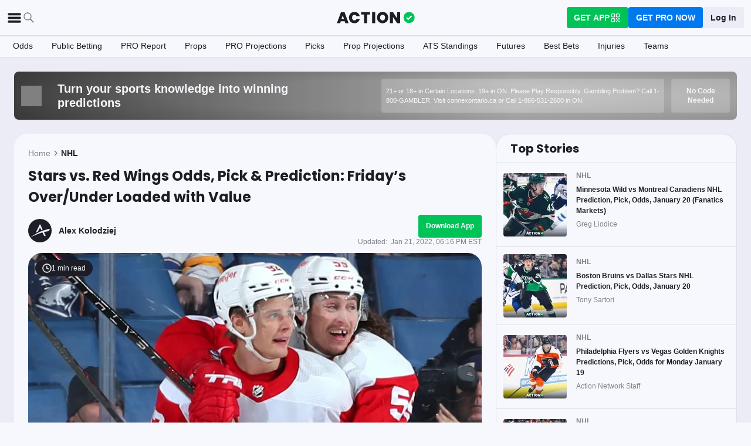

--- FILE ---
content_type: application/javascript; charset=UTF-8
request_url: https://static-web-prod.actionnetwork.com/_next/static/chunks/3248-e8e3c96372385fd8.js
body_size: 1047
content:
"use strict";(self.webpackChunk_N_E=self.webpackChunk_N_E||[]).push([[3248],{25756:(r,t,e)=>{e.d(t,{A:()=>s});var o=e(43181),a=e(66374);let n=(0,o.A)("div",{target:"elgrbuu0"})("display:inline;",a.A.helpers.textBodyPoppins,";& .product-label{&__action{color:",r=>r.isButtonColor?l(r):a.A.color.text.alwaysWhite,";}&__product{margin-left:",a.A.spacing.tiny,";background-color:",r=>r.isButtonColor?l(r):a.A.color.ui.foreground,";color:",r=>r.isButtonColor?function({type:r,inverted:t}){return"PRO"===r?t?a.A.color.brand.pro:a.A.color.text.alwaysWhite:"LABS"===r?t?a.A.color.brand.labs:a.A.color.text.alwaysWhite:t?a.A.color.ui.foreground:a.A.color.text.primary}(r):a.A.color.brand.pro,";padding:3px ",a.A.spacing.tiny,";border-radius:",a.A.radius.rounded,";}}");function l({type:r,inverted:t}){return"PRO"===r?t?a.A.color.text.alwaysWhite:a.A.color.brand.pro:"LABS"===r?t?a.A.color.text.alwaysWhite:a.A.color.brand.labs:t?a.A.color.text.primary:a.A.color.ui.foreground}var i=e(37876);let s=({type:r,isButtonColor:t=!0,inverted:e=!1,includeAction:o=!0,className:a="",style:l})=>(0,i.jsxs)(n,{"data-testid":"product-label-svg",isButtonColor:t,inverted:e,type:r,className:a,style:l,children:[o&&(0,i.jsx)("span",{className:"product-label__action",children:"ACTION"}),(0,i.jsx)("span",{className:"product-label__product",children:r})]})},75831:(r,t,e)=>{e.d(t,{A:()=>f});var o=e(43181),a=e(66374);let n=(0,o.A)("a",{target:"e1wnsqn4"})("cursor:pointer;position:relative;&::after{font-weight:400;position:absolute;background-color:",a.A.color.ui.primary,";border-radius:5px;color:",a.A.color.text.tertiary,";content:attr(aria-label);padding:0.6rem;text-transform:none;transition:all 0.5s ease;min-width:160px;width:100%;white-space:normal;}&::before{position:absolute;border-left:5px solid transparent;border-right:5px solid transparent;border-bottom:5px solid ",a.A.color.ui.primary,";content:' ';font-size:0;line-height:0;width:0;}&::before,&::after{color:",a.A.color.text.tertiary,";opacity:0;pointer-events:none;text-align:center;z-index:",a.A.zIndex.popover,";}&:focus::before,&:focus::after,&:hover::before,&:hover::after{opacity:1;transition:all 0.75s ease;}"),l=(0,o.A)(n,{target:"e1wnsqn3"})("&::after{margin-right:5px;}&::before{border-top:5px solid transparent;border-bottom:5px solid transparent;border-left:5px solid ",a.A.color.ui.primary,";}&::before,&::after{right:100%;top:50%;transform:translate(0, -50%);}"),i=(0,o.A)(n,{target:"e1wnsqn2"})({name:"euibql",styles:"&::after{margin-left:5px;}&::before,&::after{left:100%;top:50%;transform:translate(0, -50%);}"}),s=(0,o.A)(n,{target:"e1wnsqn1"})({name:"ds1isl",styles:"&::after{margin-top:5px;}&::before,&::after{top:100%;left:50%;transform:translate(-50%, 0);}"}),p=(0,o.A)(n,{target:"e1wnsqn0"})({name:"1x5bn76",styles:"&::after{margin-top:5px;}&::before,&::after{top:100%;left:50%;transform:translate(-80%, 0);}"});var c=e(37876);let d={left:l,right:i,bottom:s,"bottom-right":p},f=({className:r="",children:t,tooltipText:e,onClick:o,position:a="left"})=>{let n=d[a];return(0,c.jsx)(n,{className:r,onClick:r=>{r.preventDefault(),o&&o()},href:"#","aria-label":e,tabIndex:0,children:t})}}}]);

--- FILE ---
content_type: application/javascript; charset=UTF-8
request_url: https://static-web-prod.actionnetwork.com/_next/static/chunks/6758-af94d5c10829c156.js
body_size: 9773
content:
"use strict";(self.webpackChunk_N_E=self.webpackChunk_N_E||[]).push([[6758],{18166:(e,t,i)=>{i.d(t,{vE:()=>o});var n=i(4999);function o(e){let t=`/v1/content/strapi/sticky-cta-presets/slug/${e}`;return(0,n.Em)(t,"GET",null)}},28413:(e,t,i)=>{i.d(t,{A:()=>l});var n=i(14232),o=i(76143),r=i(45105),a=i.n(r),s=i(37876);let l=({article:e})=>{let{0:t,1:i}=(0,n.useState)(!1),{0:r,1:l}=(0,n.useState)(!1),{0:c,1:d}=(0,n.useState)(!1),u=e?.published_at&&e?.og_title?function(e){let t=(0,o.GP)(new Date(e?.published_at),"EEEE-LLLL-d-yyyy").toLowerCase(),i=e?.og_title?.replace(/[^a-zA-Z0-9 ]/g,"").split(" ").join("-").toLowerCase();return`:${i}-${t}`}(e):"";return(0,n.useEffect)(()=>{c||(window.digitalData={page:{pageInfo:{pageName:`nscr-en_US:ActionNASCAR${u}`,pageURL:window.location.href,channel:"actionNetwork"}}},d(!0))},[c,u]),(0,n.useEffect)(()=>{!t&&c&&(window?.s?.t(),i(!0))},[t,c]),c&&(0,s.jsxs)(s.Fragment,{children:[(0,s.jsx)(a(),{src:"https://www.nascar.com/wp-content/themes/ndms/js/analytics/site-catalyst-adobe-visitor-api.js",onLoad:()=>l(!0)}),r&&(0,s.jsx)(a(),{src:"https://www.nascar.com/wp-content/themes/ndms/js/analytics/site-catalyst-s-code.js"})]})}},38562:(e,t,i)=>{i.d(t,{A:()=>c});var n=i(77328),o=i.n(n),r=i(14232),a=i(37876);let s=({oneTrustClassName:e,origSrc:t,scriptBody:i,id:n})=>{let o=(0,r.useRef)(!1);return(0,r.useEffect)(()=>{if(o.current)return;let r=document.createElement("script");r.type="text/plain",r.className=e,r.src=t||"",r.defer=!0,r.id=n||"",i&&(r.innerHTML=i),document.body.appendChild(r),o.current=!0},[n,e,t,i]),(0,a.jsx)(a.Fragment,{})};var l=i(98735);let c=()=>(0,a.jsxs)(a.Fragment,{children:[(0,a.jsx)(o(),{children:(0,a.jsx)("link",{rel:"preload",as:"script",href:"https://securepubads.g.doubleclick.net/tag/js/gpt.js"})}),(0,a.jsx)("script",{id:"aditude",children:`
                var tude = window.tude || { cmd: [] };
                tude.cmd.push(function() {
                    // this will prepend to the ad unit paths setup on the backend
                    // i.e. /63317524/dfo/home/leaderboard_header
                    tude.setAdUnitDirectory('/63317524/actionnetwork/home/');
                });
            `}),(0,a.jsx)(s,{oneTrustClassName:l.bl,origSrc:"https://dn0qt3r0xannq.cloudfront.net/playmaker-30ZVDl3T1o/action-longform/prebid-load.js",scriptBody:""})]})},56758:(e,t,i)=>{i.d(t,{A:()=>e$});var n=i(66284),o=i(14232),r=i(45105),a=i.n(r),s=i(18925),l=i(38562),c=i(36148),d=i(77446),u=i(40474),p=i(84525),m=i(57651),g=i(69246),b=i(67944),h=i(39635),f=i(28413),x=i(7935),y=i(55388),A=i(43463),_=i(33187),j=i(99020),w=i.n(j),C=i(71623),v=i(18166),k=i(94931),O=i(90539),S=i(71005),E=i(25035),P=i(61208),T=i(43181),N=i(66374);let L=(0,T.A)("div",{target:"en6qcnj0"})(".hide-cta{display:none;}& .sticky-cta{&__container{display:flex;gap:",N.A.spacing.small,";align-items:center;padding:",N.A.spacing.small,";background-color:",N.A.color.ui.foreground,";border-radius:",N.A.radius.oval,";box-shadow:0px 1px 6px ",N.A.color.ui.tertiary,";}&__content{flex-grow:1;display:flex;align-items:center;gap:",N.A.spacing.small,";}&__title{",N.A.helpers.textSubtitlePoppins,";justify-self:start;margin-bottom:0;margin-top:0;}&__button-container{display:flex;align-items:center;gap:",N.A.spacing.small,";margin-left:auto;min-width:fit-content;}&__button{",N.A.helpers.textCaptionBold,";padding:",N.A.spacing.small," ",N.A.spacing.medium,";background-color:",e=>e.buttonColor,";border-radius:50px;}&__terms{",N.A.helpers.textFootnote,";color:",N.A.color.ui.secondary,";padding-top:",N.A.spacing.tiny,";}}@media (max-width: ",N.A.media.mobile,"){& .sticky-cta{&__container{flex-direction:column;align-items:flex-start;}&__button-container{width:100%;&>a{flex-grow:1;}}&__button{width:100%;}}}");var D=i(7266),M=i(37876);function B(e,t){var i=Object.keys(e);if(Object.getOwnPropertySymbols){var n=Object.getOwnPropertySymbols(e);t&&(n=n.filter(function(t){return Object.getOwnPropertyDescriptor(e,t).enumerable})),i.push.apply(i,n)}return i}function H(e){for(var t=1;t<arguments.length;t++){var i=null!=arguments[t]?arguments[t]:{};t%2?B(Object(i),!0).forEach(function(t){(0,n.A)(e,t,i[t])}):Object.getOwnPropertyDescriptors?Object.defineProperties(e,Object.getOwnPropertyDescriptors(i)):B(Object(i)).forEach(function(t){Object.defineProperty(e,t,Object.getOwnPropertyDescriptor(i,t))})}return e}let V=({isVisible:e,handleClose:t,link:i,text:n,buttonText:r,color:a,imageUrl:s,contentAnalytics:l})=>{let c=(0,o.useRef)(!1),d=(0,o.useMemo)(()=>H(H({},l),{},{action:"Content Sportsbook CTA Impression",category:"Content Sportsbook CTA",label:"Content Sportsbook CTA",dynamicHref:i}),[i,l]),u=(0,o.useMemo)(()=>({href:i,title:"Click to visit Sportsbook",i13n:H(H({},d),{},{action:"Content Sportsbook CTA Click"}),isSwitchboard:!0}),[i,d]);return(0,o.useEffect)(()=>{e&&!c.current&&((0,D.$s)(d),c.current=!0)},[e,d]),(0,M.jsx)(P.A,{isVisible:e,children:(0,M.jsx)(L,{buttonColor:a||"#00C358",children:(0,M.jsxs)("div",{className:"sticky-cta__container",children:[(0,M.jsxs)("div",{className:"sticky-cta__content",children:[s?(0,M.jsx)(E.A,{imageUrl:s,linkProps:u}):(0,M.jsx)(O.A,{width:35,height:35}),(0,M.jsxs)(k.A,H(H({},u),{},{children:[(0,M.jsx)("h3",{className:"sticky-cta__title",children:n}),(0,M.jsx)("div",{className:"sticky-cta__terms",children:"Must be 21+. Gambling Problem? Call 1-800-GAMBLER"})]}))]}),(0,M.jsxs)("div",{className:"sticky-cta__button-container",children:[(0,M.jsx)(k.A,H(H({},u),{},{className:"sticky-cta__button",isButton:!0,shape:"pill",children:r})),(0,M.jsx)(S.A,{handleClose:t,i13n:H(H({},d),{},{action:"Content Sportsbook CTA Dismiss"})})]})]})})})},I=({isVisible:e,handleClose:t,stickyCTA:i,contentAnalytics:n})=>{let{type:r,sportsbook:a,text:s,button_text:l,link:c,custom_color_and_image:{enabled:d,color:u,image:p}}=i,{bookMap:m}=function(){let{data:e}=(0,C.LZ)();return{bookMap:(0,o.useMemo)(()=>e&&e.response?w()(e.response.books||{},"id"):null,[e])}}(),{preset:g}=function(e){let{0:t,1:i}=(0,o.useState)(null);return(0,o.useEffect)(()=>{let t=async()=>{let t=await (0,v.vE)(e);"response"in t&&i(t.response)};"custom"!==e&&t()},[e]),{preset:t}}(r),b=(0,o.useMemo)(()=>{let e=m&&a&&m[a]?m[a]:null;return{thumbnail:e&&e.meta.logos.thumbnail||null,color:e?`#${e.meta.primary_color}`:null}},[m,a]);return g?(0,M.jsx)(V,{isVisible:e,handleClose:t,text:g.CTAText,buttonText:g.CTAButtonText,link:g.CTALink,color:g.Color,imageUrl:g.Image.data.attributes.url,contentAnalytics:n}):(0,M.jsx)(V,{isVisible:e,handleClose:t,text:s,buttonText:l,link:c,color:d?u:b.color,imageUrl:d?p:b.thumbnail,contentAnalytics:n})},$=function(e){(0,o.useEffect)(()=>{let t=()=>{window.teads_e&&window.teads_e.push({name:"ActionNetwork_LeadButtonClicks",conversionType:"Lead"}),window.rdt&&window.rdt("track","Lead"),window.twq&&window.twq("event","o403j")};e&&document&&(Array.from(document.querySelectorAll("bam-banner")).forEach(e=>{e.callback=()=>{t()}}),Array.from(document.querySelectorAll("bam-inline-promotion")).forEach(e=>{e.callback=()=>{t()}}),Array.from(document.querySelectorAll("bam-inline-promotion-block")).forEach(e=>{e.callback=()=>{t()}}),Array.from(document.querySelectorAll("bam-promotion-list")).forEach(e=>{e.callback=()=>{t()}}))},[e])};var R=i(99001),z=i(35931),F=i(10564),Z=i(55638),q=i(14080),U=i(35324),W=i(18975),G=i(202);let Y=({height:e=24,width:t=24,className:i="",fill:n})=>{let o=n||N.A.color.ui.primary;return(0,M.jsxs)("svg",{width:t,height:e,className:i,viewBox:"0 0 24 24",fill:"none",xmlns:"http://www.w3.org/2000/svg",children:[(0,M.jsx)("path",{d:"M10.25 6.875C9.90482 6.875 9.625 7.15482 9.625 7.5C9.625 7.84518 9.90482 8.125 10.25 8.125H17.75C18.0952 8.125 18.375 7.84518 18.375 7.5C18.375 7.15482 18.0952 6.875 17.75 6.875H10.25Z",fill:o}),(0,M.jsx)("path",{d:"M9.625 10.75C9.625 10.4048 9.90482 10.125 10.25 10.125H17.75C18.0952 10.125 18.375 10.4048 18.375 10.75C18.375 11.0952 18.0952 11.375 17.75 11.375H10.25C9.90482 11.375 9.625 11.0952 9.625 10.75Z",fill:o}),(0,M.jsx)("path",{d:"M14.75 13.375C14.4048 13.375 14.125 13.6548 14.125 14C14.125 14.3452 14.4048 14.625 14.75 14.625H17.75C18.0952 14.625 18.375 14.3452 18.375 14C18.375 13.6548 18.0952 13.375 17.75 13.375H14.75Z",fill:o}),(0,M.jsx)("path",{d:"M14.125 16.85C14.125 16.5048 14.4048 16.225 14.75 16.225H17.75C18.0952 16.225 18.375 16.5048 18.375 16.85C18.375 17.1952 18.0952 17.475 17.75 17.475H14.75C14.4048 17.475 14.125 17.1952 14.125 16.85Z",fill:o}),(0,M.jsx)("path",{d:"M10.25 13.5C9.83579 13.5 9.5 13.8358 9.5 14.25V16.75C9.5 17.1642 9.83579 17.5 10.25 17.5H12.25C12.6642 17.5 13 17.1642 13 16.75V14.25C13 13.8358 12.6642 13.5 12.25 13.5H10.25Z",fill:o}),(0,M.jsx)("path",{fillRule:"evenodd",clipRule:"evenodd",d:"M6.45833 5.38889C6.45833 4.34568 7.40351 3.5 8.56944 3.5H19.3889C20.5548 3.5 21.5 4.34568 21.5 5.38889V18.6111C21.5 19.6543 20.5548 20.5 19.3889 20.5H4.61111C3.44518 20.5 2.5 19.6543 2.5 18.6111V11.5278C2.5 10.7454 3.20888 10.1111 4.08333 10.1111H6.19444C6.28435 10.1111 6.37251 10.1178 6.45833 10.1307V5.38889ZM19.9958 17.9503C19.9958 18.5511 19.5226 19 18.8007 19H7.64584C7.95706 18.7108 8.04423 18.3681 8.04423 17.95V5.75C8.04423 5.33579 8.38002 5 8.79423 5H19.2458C19.6601 5 19.9958 5.33579 19.9958 5.75V17.9503ZM5.25 19.0833C5.93937 19.0833 6.5 18.4809 6.5 17.7401V11.5278H4.5C4.22386 11.5278 4 11.7516 4 12.0278V17.7401C4 18.4809 4.56063 19.0833 5.25 19.0833Z",fill:o})]})};var K=i(98859);let J=(0,T.A)("div",{target:"egsw1nr1"})("& .table-of-contents{&__toggle,&__overlay{display:none;}}@media (min-width: ",N.A.media.medium,"){& .table-of-contents{&__toggle{display:none;}}}@media (max-width: ",N.A.media.medium,"){& .table-of-contents{&__toggle{",N.A.helpers.textCaption,";display:flex;gap:",N.A.spacing.small,";align-items:center;border-radius:",N.A.radius.roundedLarge," 0 0 ",N.A.radius.roundedLarge,";position:fixed;right:",e=>e.hasScrolled?"-130px":"0",";top:220px;z-index:",N.A.zIndex.sticky,";color:",N.A.color.text.alwaysWhite,";background-color:",N.A.color.brand.action,";padding:",N.A.spacing.tiny," ",N.A.spacing.small,";-webkit-transition:right 0.7s;transition:right 0.7s;}&__toggle-text{opacity:",e=>e.hasScrolled?"0":"1",";-webkit-transition:opacity 1s;transition:opacity 1s;}&__overlay{display:block;position:absolute;width:100vw;height:100vh;position:fixed;top:0;left:0;right:0;bottom:0;background:rgba(34, 34, 43, 0.5);z-index:",N.A.zIndex.modal,";}}}"),Q=(0,T.A)("div",{target:"egsw1nr0"})("& .table-of-contents{display:flex;flex-direction:column;gap:",N.A.spacing.small,";border:1px solid ",N.A.color.ui.background,";border-radius:",N.A.radius.oval,";background:",N.A.color.ui.foreground,";padding:",N.A.spacing.smedium," ",N.A.spacing.medium,";&__header-container{display:flex;justify-content:space-between;align-items:center;}&__header{",N.A.helpers.textSubtitlePoppins,";margin:0;}&__close-button{padding:0;}&__items{display:flex;flex-direction:column;gap:",N.A.spacing.small,";}&__item{",N.A.helpers.textCaption,";display:grid;grid-template-columns:auto 1fr;align-items:center;gap:",N.A.spacing.tiny,";width:fit-content;padding:0;text-align:left;&--sub{margin-left:",e=>e.isOnlyH3s?"0":N.A.spacing.medium,";}}}@media (max-width: ",N.A.media.medium,"){& .table-of-contents{position:fixed;bottom:",e=>e.mobileTOCVisible?"0":"-125%",";left:50%;transform:translate(-50%, 0);width:60%;height:fit-content;max-height:75vh;border-radius:",N.A.radius.oval," ",N.A.radius.oval," 0 0;z-index:",N.A.zIndex.modal,";-webkit-transition:bottom 0.7s;transition:bottom 0.7s;&__items{overflow-y:auto;}}}@media (max-width: ",N.A.media.tablet,"){& .table-of-contents{left:0;transform:none;width:100%;}}"),X=({items:e,mobileTOCVisible:t,toggleMobileTOC:i})=>{let{hasScrolled:n}=function(){let{0:e,1:t}=(0,o.useState)(!1);return(0,o.useEffect)(()=>{function e(){setTimeout(()=>t(!0),1e3)}return document.addEventListener("scroll",e),()=>document.removeEventListener("scroll",e)},[]),{hasScrolled:e}}();return(0,M.jsxs)(J,{hasScrolled:n,children:[e.length>0&&(0,M.jsxs)(W.A,{className:"table-of-contents__toggle",design:"text",onClick:()=>i(!t),children:[(0,M.jsx)(Y,{fill:N.A.color.text.alwaysWhite}),(0,M.jsx)("div",{className:"table-of-contents__toggle-text",children:"Table of Contents"})]}),t&&(0,M.jsx)("div",{className:"table-of-contents__overlay",onClick:()=>i(!1)})]})},ee=({items:e,mobileTOCVisible:t,toggleMobileTOC:i})=>{let n=(0,p.AZ)();if(function(e){(0,o.useEffect)(()=>{let t=document.body;if(e){let e=window.scrollY;return t.style.position="fixed",t.style.top=`-${e}px`,t.style.width="100%",()=>{t.style.position="",t.style.top="",t.style.width="",window.scrollTo(0,e)}}},[e])}(t&&!n),!e.length)return null;let r=e.every(e=>"H3"===e.tagName);return(0,M.jsx)(Q,{mobileTOCVisible:t,isOnlyH3s:r,children:(0,M.jsxs)("div",{className:"table-of-contents",children:[(0,M.jsxs)("div",{className:"table-of-contents__header-container",children:[(0,M.jsx)("h3",{className:"table-of-contents__header",children:"On This Page"}),!n&&(0,M.jsx)(W.A,{className:"table-of-contents__close-button",design:"text",onClick:()=>i(!1),children:(0,M.jsx)(K.A,{width:20,height:20})})]}),(0,M.jsx)("div",{className:"table-of-contents__items",children:e.map((e,t)=>(0,M.jsxs)(W.A,{className:`table-of-contents__item ${"H3"===e.tagName?"table-of-contents__item--sub":""}`,design:"text",onClick:()=>(e=>{let t=document.body.getBoundingClientRect().top,n=e.getBoundingClientRect().top-t-120;i(!1),setTimeout(()=>window.scrollTo({top:n,behavior:"smooth"}),100)})(e),children:[(0,M.jsx)(G.A,{width:20,height:20,fill:"H3"===e.tagName?N.A.color.ui.secondary:N.A.color.ui.primary}),(0,M.jsx)("div",{children:e.textContent})]},t))})]})})},et=(e,t)=>{let{0:i,1:n}=(0,o.useState)([]),r=(0,o.useRef)(!1);return(0,o.useEffect)(()=>{if(!e.current||t)return;let i=()=>{n(Array.from(e.current.querySelectorAll("h2, h3")))};i();let o=new MutationObserver(()=>{r.current||(i(),r.current=!0)});return o.observe(e.current,{childList:!0,subtree:!0}),()=>{o.disconnect()}},[e,t]),{tableOfContentItems:i}};var ei=i(60861),en=i(30193);function eo(e,t){var i=Object.keys(e);if(Object.getOwnPropertySymbols){var n=Object.getOwnPropertySymbols(e);t&&(n=n.filter(function(t){return Object.getOwnPropertyDescriptor(e,t).enumerable})),i.push.apply(i,n)}return i}function er(e){for(var t=1;t<arguments.length;t++){var i=null!=arguments[t]?arguments[t]:{};t%2?eo(Object(i),!0).forEach(function(t){(0,n.A)(e,t,i[t])}):Object.getOwnPropertyDescriptors?Object.defineProperties(e,Object.getOwnPropertyDescriptors(i)):eo(Object(i)).forEach(function(t){Object.defineProperty(e,t,Object.getOwnPropertyDescriptor(i,t))})}return e}let ea=[R.D.affiliate],es=({content:e,article:t,isPro:i,isFacebook:n,embed:r,mav:a,paidMarketing:s,hasPaywall:l,paywallProps:c,hideSideRail:p,hideAuthorLink:j,league:w,promoTableClassName:C,hideAffiliateAds:v,showBannerTag:k,trendingContent:O,oddsBanner:S,redirectSigninSlug:E})=>{let[{subscriptionTier:P,wasPro:T}]=u.A.useContainer(),[{stateCode:N}]=d.A.useContainer(),{canShowCTA:L,handleClose:D}=(0,R.A)({flagOptions:ea,preventImpression:!0}),{custom_side_rail:B,sticky_cta:H}=t,V=["legal-online-sports-betting","olympics"],W=!V.includes(w)&&!V.includes(t.category.slug)&&(k||!n&&!v);$(n);let G=(0,o.useRef)(null),{0:Y,1:K}=(0,o.useState)(!1),{tableOfContentItems:J}=et(G,!!t.tags?.some(e=>"no-toc"===e.slug)),Q=(0,ei.M7)(t);return(0,M.jsxs)(F.Ay,{"data-page-uid":"article",children:["nascar"===t.category.slug&&(0,M.jsx)(f.A,{article:t}),W&&(0,M.jsx)(_.A,{filters:{league:w,page_slug:k?"facebook-article":"embed-article",sponsor_slug:t.sponsor_slug},context:"web-homepage-header",placementSlug:"banners"}),(0,M.jsx)(U.A,{hasPaywall:l,article:t}),(0,M.jsxs)(F.YO,{locked:!1,tag:"article",id:"article",onClick:e=>{r||(0,m.Ef)(e)},children:[(0,M.jsx)(X,{items:J,mobileTOCVisible:Y,toggleMobileTOC:K}),(0,M.jsxs)("div",{className:"contentBody__main",children:[(0,M.jsx)(h.A,{embed:!0,article:t,readingTime:(0,m.qo)(e),hideAuthorLink:j}),S,(0,M.jsxs)(F.L4,{ref:G,isPro:i,embed:!0,mav:a,isAppWall:!1,promoTableClassName:C,children:[(0,M.jsx)("div",{className:"contentBody__divider"}),(0,en.t)({content:e,hideAffiliateAds:v,isPro:i,isEmbed:!0,author:{name:t.author.name,url:t.author.url},article:t}),(0,M.jsx)(x.A,{embed:!0,article:t})]}),l&&c&&(0,M.jsx)(c.Component,{paywallProps:er(er({},c.externalFields),{},{isEmbed:!0}),articleId:t.id,redirectSigninSlug:E,appsFlyerLink:t.af_url}),!l&&(0,M.jsxs)("div",{className:"contentBody__bottom",children:[!j&&t.authors.map(e=>(0,M.jsx)(b.A,{author:e,isEmbed:!0},e.id)),(0,M.jsx)(Z.A,{i13n:{action:"Affiliate Disclosure Link Click",category:"Article",label:"Embed"}})]}),(0,M.jsx)(q.A,{stateCode:N})]}),!p&&"action0050"!==s&&(0,M.jsx)(z.A,{hasPaywall:l,children:(0,M.jsxs)(A.default,{spacing:"medium",children:[(0,M.jsx)(ee,{items:J,mobileTOCVisible:Y,toggleMobileTOC:K}),(0,ei.zC)(B,"top_stories")&&(0,M.jsx)(y.A,{className:"content-sidebar__trending-list",currentTitle:t.display_text,embed:!0,articles:O}),!V.includes(t.category.slug)&&(0,ei.zC)(B,"sportsbook_offers")&&!v&&(0,M.jsx)(g.A,{placementType:"generalSportsbook",location:N,context:"app-right-rail-article-promotions",subscriptionTier:P,wasPro:T,league:w,showFeaturedPromotion:!0,maxLength:4,moduleTitle:"Offers"})]})}),H?.enabled&&!v?(0,M.jsx)(I,{isVisible:L,handleClose:D,stickyCTA:H,contentAnalytics:Q}):null]})]})};var el=i(45558);let ec=(0,T.A)("div",{target:"e1jn5r3b0"})("#promo_body_target{display:none;}.bottom-fixed{position:fixed;bottom:0;left:0;text-align:center;width:100%;height:50px;}@media (max-width: ",N.A.media.mobile,"){#promo_body_target{display:block;}}"),ed=({className:e=""})=>(0,M.jsxs)(ec,{className:e,children:[(0,M.jsx)(a(),{id:"article_promo_body_script",children:`
                    window.tude = window.tude || { cmd: [] };
                    tude.cmd.push(function() {
                        tude.refreshAdsViaDivMappings([
                        {
                            divId: 'article_smallbanner_target',
                            baseDivId: 'pb-slot-articles_smallbanner',
                        }
                        ]);
                    });
                `}),(0,M.jsx)("div",{className:"bottom-fixed",id:"article_smallbanner_target"})]});var eu=i(3772),ep=i(89099),em=i(89154),eg=i(87306),eb=i(2e4),eh=i(27505),ef=i(37547),ex=i(17457);let ey=(0,T.A)("div",{target:"e8rtvz40"})("background:url(https://static.actionnetwork.com/assets/upload/105677_newsletter_signup_bg.jpg);background-size:cover;background-repeat:no-repeat;overflow:hidden;margin:0 auto;padding:",N.A.spacing.medium,";color:",N.A.color.text.alwaysWhite,";font-size:",N.A.fontSize.body,";& .subscribe-newsletter-modal{&__title{",N.A.helpers.textBodyBold,";}&__content{",ex.R,";}}"),eA=({handleClose:e})=>(0,M.jsx)(eh.default,{handleClose:e,children:(0,M.jsxs)(ey,{children:[(0,M.jsx)("p",{className:"subscribe-newsletter-modal__title",children:"Sign Up for Action's Free Newsletter"}),(0,M.jsx)("p",{children:"Everything you need to know before making your daily bets."}),(0,M.jsx)(ef.A,{className:"subscribe-newsletter-modal__content"})]})});var e_=i(75524),ej=i(76082),ew=i(23030),eC=i(52628),ev=i(64431),ek=i(75579),eO=i(58971);function eS(e,t){var i=Object.keys(e);if(Object.getOwnPropertySymbols){var n=Object.getOwnPropertySymbols(e);t&&(n=n.filter(function(t){return Object.getOwnPropertyDescriptor(e,t).enumerable})),i.push.apply(i,n)}return i}function eE(e){for(var t=1;t<arguments.length;t++){var i=null!=arguments[t]?arguments[t]:{};t%2?eS(Object(i),!0).forEach(function(t){(0,n.A)(e,t,i[t])}):Object.getOwnPropertyDescriptors?Object.defineProperties(e,Object.getOwnPropertyDescriptors(i)):eS(Object(i)).forEach(function(t){Object.defineProperty(e,t,Object.getOwnPropertyDescriptor(i,t))})}return e}let eP=[R.D.affiliate];function eT(){let{canShowNewsletterModal:e,closeModal:t}=function(){let{isReady:e,pathname:t}=(0,ep.useRouter)(),{profile:i}=(0,ev.e)(),{0:n,1:r}=(0,o.useState)(!1),[{hasShownNewsletterModal:a},s,l]=eC.A.useContainer();return(0,o.useEffect)(()=>{if(!e||!l)return;let n=(0,ek.Ku)(i,"page_path")[t];!a&&n?.length>=5&&(s("hasShownNewsletterModal",!0),r(!0))},[i,e,t,l,a,s]),{canShowNewsletterModal:n,closeModal:()=>{r(!1)}}}();return e&&(0,M.jsx)(eA,{handleClose:t})}let eN=({article:e,content:t,isPro:i,isLoggedIn:n,mav:r,flashBannerData:a,hasPaywall:s,paywallProps:l,redirectSigninSlug:c,paidMarketing:d,league:u,promoTableClassName:g,hideAffiliateAds:f,commercialArticles:y,trendingContent:A,oddsBanner:_,hideAuthorLink:j})=>{let{query:w}=(0,ep.useRouter)(),C="shortcode"===w.tbt,v="siderail"===w.tbt,k="602559205"===e.id||C,{canShowCTA:O,handleClose:S}=(0,R.A)({flagOptions:eP,preventImpression:!0}),{delay_timestamp:E,custom_side_rail:P,authors:T,sticky_cta:N}=e,L=l?.Component,D=E?!!e.highlights.length&&(0,eu.d)(new Date,new Date(E)):!!e.highlights.length,B={href:"/legal-online-sports-betting",nextHref:"/legal-online-sports-betting",i13n:{action:"Sportsbook Promos See All Click",category:"Sportsbook Promos See All Click",label:`${u.toUpperCase()} Article`}},H=s&&!i,V=(0,p.AZ)(),$=(0,o.useRef)(null),{0:z,1:q}=(0,o.useState)(!1),{tableOfContentItems:U}=et($,!!e.tags?.some(e=>"no-toc"===e.slug)),W=(0,ei.M7)(e);return(0,M.jsxs)(F.YO,{hideSidebar:s,locked:!1,tag:"article",id:"article",onClick:m.Ef,children:[(0,M.jsx)(X,{items:U,mobileTOCVisible:z,toggleMobileTOC:q}),(0,M.jsxs)("div",{className:"contentBody__main",children:[a&&(0,eb.M)({isPro:i,isLoggedIn:n,hideOnPro:a.hideOnPro,hideOnLoggedIn:a.hideOnLoggedIn,show:a.show})&&(0,M.jsx)(eb.A,eE(eE({},a),{},{className:"contentBody__banner"})),(0,M.jsx)(h.A,{embed:!1,article:e,readingTime:(0,m.qo)(t),hideAuthorLink:j,hideAppDownload:U.length>0&&!V}),_,(0,M.jsx)(eO.A,{children:(0,M.jsxs)(F.L4,{ref:$,isPro:i,embed:!1,mav:r,promoTableClassName:g,id:"article-body",children:[D&&(0,M.jsx)(e_.A,{highlights:e.highlights}),(0,en.t)({content:t,hideAffiliateAds:f,isPro:i,isEmbed:!1,author:{name:e.author.name,url:e.author.url},removeShortcodes:k,article:e}),!s&&(0,M.jsxs)(M.Fragment,{children:[(0,M.jsx)(ew.A,{className:"contentBody__newsletter"}),(0,M.jsx)(x.A,{embed:!1,article:e})]})]})}),s&&L&&(0,M.jsx)(L,{redirectSigninSlug:c,paywallProps:l.externalFields,articleId:e.id,appsFlyerLink:e.af_url}),!s&&(0,M.jsxs)("div",{className:"contentBody__bottom",children:[!N?.enabled&&(0,M.jsx)(eT,{}),T.map(e=>(0,M.jsx)(b.A,{author:e,isEmbed:!1},e.id)),(0,M.jsx)(Z.A,{i13n:{action:"Affiliate Disclosure Link Click",category:"Article",label:"Standard"}})]}),!H&&!!y.length&&(0,M.jsx)(em.default,{title:"Sportsbook Promos",className:"contentBody__losb-wrapper",seeAllLinkProps:B,children:(0,M.jsx)(eg.default,{articles:y})})]}),!v&&(0,M.jsx)(ej.A,{unlocked:!0,currentTitle:e.display_text,mav:r,paidMarketing:d,className:"contentBody__sidebar",league:u,hideAffiliateAds:f,customSideRail:P,trendingContent:A,children:(0,M.jsx)(ee,{items:U,mobileTOCVisible:z,toggleMobileTOC:q})}),N?.enabled&&!f?(0,M.jsx)(I,{isVisible:O,handleClose:S,stickyCTA:N,contentAnalytics:W}):null]})},eL=(0,o.memo)(({isLoggedIn:e,wasPro:t,content:i,article:n,isPro:o,redirectSigninSlug:r,mav:a,flashBannerData:s,hasPaywall:l,paywallProps:c,paidMarketing:d,league:u,promoTableClassName:p,hideAffiliateAds:m,showBannerTag:g,commercialArticles:b,trendingContent:h,oddsBanner:x,hideAuthorLink:y})=>{let A=(!m||g)&&!["legal-online-sports-betting","olympics"].includes(u);return(0,M.jsxs)(F.Ay,{"data-page-uid":"article",children:[(0,M.jsx)(U.A,{article:n,hasPaywall:l}),A&&(0,M.jsx)(_.A,{className:"article-view__affiliate-banner",filters:{league:u,page_slug:g?"facebook-article":"article",sponsor_slug:n.sponsor_slug},context:"web-homepage-header",placementSlug:"banners"}),"nascar"===n.category.slug&&(0,M.jsx)(f.A,{article:n}),(0,M.jsx)(eN,{redirectSigninSlug:r,mav:a,content:i,article:n,wasPro:t,isLoggedIn:e,isPro:o,flashBannerData:s,hasPaywall:l,paywallProps:c,paidMarketing:d,league:u,promoTableClassName:p,hideAffiliateAds:m,commercialArticles:b,trendingContent:h,oddsBanner:x,hideAuthorLink:y})]})});var eD=i(95710),eM=i(63274);function eB(e,t){var i=Object.keys(e);if(Object.getOwnPropertySymbols){var n=Object.getOwnPropertySymbols(e);t&&(n=n.filter(function(t){return Object.getOwnPropertyDescriptor(e,t).enumerable})),i.push.apply(i,n)}return i}function eH(e){for(var t=1;t<arguments.length;t++){var i=null!=arguments[t]?arguments[t]:{};t%2?eB(Object(i),!0).forEach(function(t){(0,n.A)(e,t,i[t])}):Object.getOwnPropertyDescriptors?Object.defineProperties(e,Object.getOwnPropertyDescriptors(i)):eB(Object(i)).forEach(function(t){Object.defineProperty(e,t,Object.getOwnPropertyDescriptor(i,t))})}return e}let eV=(0,eD.x$)("promotionTableUuid");function eI(){let{0:e,1:t}=(0,o.useState)(!1);return(0,M.jsxs)(M.Fragment,{children:[(0,M.jsx)(a(),{src:"https://cadmus.script.ac/d3oi5sop7765e0/script.js",onLoad:()=>{t(!0)}}),e&&(0,M.jsxs)(M.Fragment,{children:[(0,M.jsx)(l.A,{}),(0,M.jsx)(ed,{})]})]})}let e$=({article:e,embed:t,hideAffiliateAds:i,showBannerTag:n,flashBannerData:r,paidMarketing:a,redirectSigninSlug:l,articlePaywallPropsByType:g,socialId:b,hideSideRail:h=!1,hideAuthorLink:f=!1,isFacebook:x=!1,league:y,commercialArticles:A,trendingContent:_=[],oddsBanner:j,disableSTN:w})=>{let C=(0,p.AZ)(),v=(0,eM.pE)("gclid"),k="event-listener"===(0,eM.pE)("tbt"),O=(0,eM.pE)("pl"),S=k||"602523125"===e.id,[{user:E,wasPro:P,isLoggedIn:T,isPro:N,trackedParentBookIds:L}]=u.A.useContainer(),[{stateCode:B}]=d.A.useContainer(),{selectedLocation:H}=(0,el.DL)(()=>[...document.getElementsByClassName(`${eV}__dropdown`)],B,S),V=!!t&&(0,m.eg)(e.slug,b),I=N||V,{subscription_tier:$}=E,R={location:H,is_logged_in:T,subscription_tier:$,was_pro:P,league:y,is_mobile:(0,p.Iu)(),user_parent_book_ids:L||[],sponsor_slug:e.sponsor_slug},z=(0,s.A)(),F=eH(eH({},R),{},{age:z.age,"dark-mode":z.darkMode}),Z=(0,m.yk)(e?.html||"",{isProArticle:(0,ei.Yg)(e.tags),isEmbed:!!t,isFacebook:x,paidMarketing:a||null,stateCode:H,gclid:v,category:y,placementOverride:O||null,tags:e.tags,isDesktop:C,disableSTN:w,isPro:I},i||"olympics"===y,F);new Date(e.published_at)<new Date("2023-08-10")&&(Z=(0,m.Of)(Z));let{html:q}=(0,el.eo)(Z||""),U=(0,m._3)(q,e.tags||[],g,{user:E,embed:t,isAppPro:V,appsFlyerLink:e.af_url},l,e.id),{paywallContent:W,hasPaywall:G,paywallProps:Y}=(0,m.iZ)(U,e.tags||[],g,{user:E,embed:t,isAppPro:V,appsFlyerLink:e.af_url});(0,o.useEffect)(()=>{(0,ei.P3)(["src"],["data-src"])},[W]);let{handlePopover:K}=c.A.useContainer();(0,o.useEffect)(()=>{let e=e=>{e.target instanceof HTMLElement&&"paywall__login"===e.target.className&&K("login")};return window.addEventListener("click",e),()=>{window.removeEventListener("click",e)}},[K]),(0,o.useEffect)(()=>{(0,D.ug)("tw-o403j-o7ecv")},[]),(0,el.Ax)(Z,S),(0,el.n6)(Z,eV,S),(0,el.D3)();let J={article:e,content:W,mav:e.social_unlocked&&!I,isPro:I,paywallProps:Y,paidMarketing:a,hasPaywall:G,league:y,promoTableClassName:eV,hideAffiliateAds:i,showBannerTag:n,redirectSigninSlug:l};return t||x?(0,M.jsx)(es,eH(eH({},J),{},{isFacebook:x,embed:t,hideSideRail:h,hideAuthorLink:f,trendingContent:_,oddsBanner:j})):(0,M.jsxs)(M.Fragment,{children:[(0,M.jsx)(eL,eH(eH({},J),{},{wasPro:P,isLoggedIn:T,flashBannerData:r,commercialArticles:A||[],trendingContent:_,oddsBanner:j,hideAuthorLink:f})),!G&&!e.tags?.find(e=>"no-stn"===e.slug)&&(0,M.jsx)(eI,{})]})}},61208:(e,t,i)=>{i.d(t,{A:()=>d});var n=i(14232),o=i(84525),r=i(43181),a=i(66374);let s=(0,r.A)("div",{target:"e158dg351"})("position:fixed;bottom:0;left:0;z-index:",a.A.zIndex.sticky,";& .cta-wrapper{&__child{position:fixed;bottom:",e=>e.fullWidth?"0%":"2%",";left:50%;transform:translate(-50%, ",e=>e.hasScrolled?"0px":"250px",");transition:transform 1000ms ease-in;width:65%;}}@media (max-width: ",a.A.media.tablet,"){& .cta-wrapper{&__child{width:80%;}}}@media (max-width: ",a.A.media.mobile,"){z-index:",a.A.zIndex.mainMenu,";& .cta-wrapper{&__child{width:",e=>e.fullWidth?"100%":"95%",";}}}"),l=(0,r.A)(s,{target:"e158dg350"})("@media (max-width: ",a.A.media.mobile,"){background-color:rgba(120, 120, 120, 0.4);display:flex;flex-direction:column;justify-content:flex-end;width:100%;height:100%;}");var c=i(37876);let d=({isVisible:e,children:t,fullWidth:i=!1,fadedBackground:r=!1})=>{let{0:a,1:d}=(0,n.useState)(!1),u=(0,o.AZ)();if((0,n.useEffect)(()=>{if(u){let e=setTimeout(()=>{d(!0)},3e3);return()=>clearTimeout(e)}function e(){document.getElementById("credential_picker_iframe")||d(!0)}return document.addEventListener("scroll",e),()=>document.removeEventListener("scroll",e)},[u]),!e)return null;let p=a&&r?l:s;return(0,c.jsx)(p,{hasScrolled:a,fullWidth:i,"data-testid":"cta-wrapper",children:(0,c.jsx)("div",{className:"cta-wrapper__child",children:t})})}},99001:(e,t,i)=>{i.d(t,{A:()=>s,D:()=>a});var n=i(14232),o=i(52628),r=i(7266);let a={affiliate:{value:"affiliate",display:"Affiliate",variation:"Enabled"},appDownload:{value:"app-download",display:"App Download",variation:"Variant"},pro:{value:"pro-tools",display:"PRO",variation:"Variant"}},s=function({flagOptions:e,preventImpression:t=!1}){let{current:i}=(0,n.useRef)(e[Math.floor(Math.random()*e.length)]),a=function(e){switch(e.value){case"pro-tools":return"proCTACloseDate";case"affiliate":return"affiliateCTACloseDate";default:return"appCTACloseDate"}}(e[0]),{0:s,1:l}=(0,n.useState)(!1),[c,d,u]=o.A.useContainer(),p=(0,n.useMemo)(()=>({name:`Sticky ${i.display} CTA`,variation:`Sticky ${i.display} CTA ${i.variation}`}),[i]);return(0,n.useEffect)(()=>{if(i&&!t){let e={action:`Sticky ${i.display} CTA`,category:`Sticky ${i.display} CTA`,flagName:p.name,flagVariation:p.variation,label:`${p.name}|${p.variation}`,nonInteraction:1};(0,r.$s)(e)}},[i,p,t]),(0,n.useEffect)(()=>{if(u){let e=c[a],t=(Date.now()-Number(e))/1e3;(!e||t>21600)&&l(!0)}},[u,c,a]),{flagInfo:p,canShowCTA:s,handleClose:(0,n.useCallback)(e=>{l(!1),d(a,Date.now().toString()),(0,r.$s)(e)},[d,a])}}}}]);

--- FILE ---
content_type: application/javascript; charset=UTF-8
request_url: https://static-web-prod.actionnetwork.com/_next/static/chunks/678.ea4271ec10579583.js
body_size: 6091
content:
"use strict";(self.webpackChunk_N_E=self.webpackChunk_N_E||[]).push([[678],{30678:(e,t,r)=>{r.r(t),r.d(t,{default:()=>v});var n=r(14232),o=r(66853),i=r(67538),a=r(66374),l=r(37876);let s=({fill:e,height:t=24,width:r=24,className:n=""})=>(e=e||a.A.color.ui.foreground,(0,l.jsx)("svg",{width:r,height:t,viewBox:"0 0 24 24",fill:"none",className:n,xmlns:"http://www.w3.org/2000/svg",children:(0,l.jsx)("path",{d:"M6 19.5449V4.45515C6 2.98206 7.02927 2 8.56846 2H15.5656C17.1048 2 18.1341 2.98206 18.1341 4.45515V19.5449C18.1341 21.0179 17.1048 22 15.5656 22H8.56846C7.02927 22 6 21.0179 6 19.5449ZM10.2776 3.6525C10.2776 3.86969 10.4287 4.00189 10.6364 4.00189H13.5071C13.7148 4.00189 13.8659 3.86969 13.8659 3.6525C13.8659 3.43532 13.7148 3.29367 13.5071 3.29367H10.6364C10.4287 3.29367 10.2776 3.43532 10.2776 3.6525ZM7.5203 18.7989H16.6138V5.20113H7.5203V18.7989ZM12.0812 21.0652C12.525 21.0652 12.8933 20.6969 12.8933 20.2436C12.8933 19.7998 12.525 19.4315 12.0812 19.4315C11.628 19.4315 11.2597 19.7998 11.2597 20.2436C11.2597 20.6969 11.628 21.0652 12.0812 21.0652Z",fill:e})}));var c=r(85275),u=r(18975),p=r(94931),d=r(79399),m=r(43181);let g=(0,m.A)("div",{target:"e17sol830"})("display:flex;align-items:center;justify-content:flex-end;margin-right:",a.A.spacing.tiny,";& .user-component{&__container{display:flex;align-items:center;gap:",a.A.spacing.tiny,";}&__search{cursor:pointer;}&__button{",a.A.helpers.textSubcaptionBold,";height:",a.A.spacing.large,";padding:0 ",a.A.spacing.tiny,";}&__get-app-mobile{display:flex;align-items:center;}&__get-app-qr{display:none;gap:",a.A.spacing.tiny,";border:none;}&__upgrade{display:none;align-items:center;}&__pro-dashboard{display:flex;align-items:center;color:",a.A.color.text.alwaysWhite,";}&__dropdown{align-items:center;margin-left:0;display:flex;position:relative;&-menu{position:absolute;top:40px;right:0;z-index:",a.A.zIndex.popover,";padding:",a.A.spacing.tiny," 0;font-size:",a.A.fontSize.body,";display:",e=>e.openDropdown?"block":"none",";background-color:",a.A.color.ui.foreground,";border:1px solid ",a.A.color.ui.border,";border-radius:",a.A.radius.rounded,";}&-item{display:block;padding:",a.A.spacing.tiny," ",a.A.spacing.medium,";font-weight:400;white-space:nowrap;border:0;&--logout{color:",a.A.color.text.primary,";cursor:pointer;background:transparent;}}}&__divider{height:0;margin:0.5rem 0;overflow:hidden;border-top:1px solid ",a.A.color.ui.border,";}&__login{display:flex;align-items:center;width:fit-content;color:",a.A.color.text.primary,";background-color:",a.A.color.ui.background,";padding:",a.A.spacing.tiny," ",a.A.spacing.small,";}}@media (min-width: ",a.A.media.mobile,"){& .user-component{&__button{padding:0 ",a.A.spacing.small,";}}}@media (min-width: ",a.A.media.tablet,"){margin-right:0;& .user-component{&__container{gap:",a.A.spacing.small,";}&__get-app-mobile{display:none;}&__get-app-qr{",a.A.helpers.flexCenter,";}&__upgrade{display:flex;}}}@media (min-width: ",a.A.media.medium,"){& .user-component{&__button{",a.A.helpers.textCaptionBold,";}&__dropdown-item{:hover{background-color:rgba(0, 0, 0, 0.05);}&--hide{display:none;}}}}@media (max-width: 1280px){& .user-component{&__search{display:none;}}}"),f=(0,m.A)("div",{target:"e1uprjhi0"})("& .user-button{&__profile{width:28px;height:28px;border-radius:50%;}&__initials{",a.A.helpers.flexCenter,";height:36px;width:36px;border:1px solid ",a.A.color.ui.border,";border-radius:",a.A.radius.oval,";background-color:",a.A.color.ui.background,";}&__dropdown{&-toggle{cursor:pointer;color:",a.A.color.text.primary,";display:flex;align-items:center;text-transform:uppercase;padding:0;}}&__product-logo{display:none;font-size:",a.A.fontSize.subcaption,";color:",a.A.color.text.link,";font-weight:700;margin-right:",a.A.spacing.tiny,";&--pro{color:",a.A.color.brand.pro,";}}}@media (min-width: ",a.A.media.tablet,"){& .user-button{&__product-logo{display:block;}}}"),h=({initials:e,toggleDropdown:t,isSubscribed:r,image:n})=>{let o=n?(0,l.jsx)("img",{className:"user-button__profile",src:n,alt:"profile"}):(0,l.jsx)("span",{className:"user-button__initials",children:e});return(0,l.jsx)(f,{children:(0,l.jsxs)(u.A,{design:"text","aria-haspopup":"true",onClick:t,className:"user-button__dropdown-toggle",children:[r&&(0,l.jsx)("span",{className:"user-button__product-logo user-button__product-logo--pro",children:"PRO"}),o]})})};var _=r(7266),b=r(95710);let v=({isSubscribing:e,onLogout:t,user:r,downloadAppText:m,intcid:f,intcmp:v,proUpsell:y,handlePopover:x,toggleSearchBar:A})=>{let{0:C,1:w}=(0,n.useState)(!1),{0:j,1:O}=(0,n.useState)(!1),k=!!r&&!!r.id,$=!!r?.subscription_tier,{variant:P}=(0,d.Ay)({slug:"get-pro-link",preventImpression:!0}),T=(0,n.useMemo)(()=>{let e=(0,b.b$)({isLoggedIn:k,intcmp:v||(k?"NavBarLoggedIn":"NavBarLoggedOut"),intcid:f});if(!P)return e;let t=(0,b.hq)({internalCampaign:v||(k?"NavBarLoggedIn":"NavBarLoggedOut"),internalContentId:f});return P?.slug==="default"?`${e}&etf=default`:`${t}&etf=subscribe`},[P,k,f,v]),N=function(e,t){let r=(0,b.b$)({isLoggedIn:e});return[{name:"My Action",hideOnDesktop:!1,url:"/my-action",nextHref:"/my-action"},{name:"Settings",url:"/settings",nextHref:"/settings"},{name:"Support",url:"https://actionnetworkhq.zendesk.com/hc/en-us",external:!0},{name:"Upgrade",hideOnDesktop:!0,url:r,nextHref:r},{name:"divider"},{name:"Logout",fn:t}]}(k,()=>{t(),w(!1)}),E=function(e){if(e?.first_name){let t=e.last_name?e.last_name[0]:"";return e.first_name[0]+t}return"Profile"}(r);return!k&&e?null:(0,l.jsx)(g,{openDropdown:C,children:(0,l.jsxs)("div",{className:"user-component__container",children:[(0,l.jsx)("div",{className:"user-component__search",onClick:()=>A(!0),children:(0,l.jsx)(i.A,{})}),(0,l.jsxs)("div",{children:[(0,l.jsxs)(p.A,{className:"user-component__button user-component__get-app-mobile",isButton:!0,color:"primary",size:"small",href:"https://action.onelink.me/qhpb/a141f9c4",i13n:{category:"Download App",action:"Main Nav Download App",label:"Main Nav"},"data-mrf-conversion":"nav-app-click",children:[(0,l.jsx)(s,{width:22,height:22}),m]}),(0,l.jsxs)(u.A,{className:"user-component__button user-component__get-app-qr",color:"primary",size:"small",onClick:()=>{O(!j)},"data-mrf-conversion":"nav-app-click",children:[(0,l.jsx)("span",{children:"GET APP"}),(0,l.jsx)(c.A,{width:20,height:20,fill:a.A.color.ui.foreground}),j&&(0,l.jsx)(o.A,{league:void 0,page:"Nav Modal",triggerMode:"manual",onClose:()=>{(0,_.$s)({category:"App Download QR Modal",action:"App Download QR Modal Dismiss",label:"Nav Modal"}),O(!1)},showOverride:!0})]})]}),$?(0,l.jsx)(p.A,{className:"user-component__button user-component__pro-dashboard",isButton:!0,color:"secondary",size:"small",href:"/pro-dashboard",nextHref:"/pro-dashboard",i13n:{category:"Navbar",action:"Pro Dashboard Click",label:"Pro Dashboard Link"},children:"PRO Dash"}):(0,l.jsx)(p.A,{className:"user-component__button user-component__upgrade",size:"small",isButton:!0,color:"secondary",href:T,nextHref:T,i13n:{category:"Navbar",action:"Navbar Upgrade Click",label:"Navbar Upgrade Link"},"data-mrf-conversion":"nav-pro-click",children:y}),k?(0,l.jsxs)("div",{className:"user-component__dropdown",children:[(0,l.jsx)(h,{toggleDropdown:()=>w(!C),image:r?.picture_url,isSubscribed:$,initials:E}),(0,l.jsx)("div",{className:"user-component__dropdown-menu",role:"menu","aria-hidden":"false",children:N.map(e=>"divider"===e.name?(0,l.jsx)("div",{className:"user-component__divider"},e.name):e.url?(0,l.jsx)(p.A,{isExternal:!!e.external,href:e.url,nextHref:e.nextHref,i13n:{category:"Navbar User Popover",action:"User Popover Item Click",label:e.name},className:`user-component__dropdown-item ${e.hideOnDesktop?"user-component__dropdown-item--hide":""}`,children:e.name},e.name):(0,l.jsx)("button",{type:"button",onClick:e.fn,className:"user-component__dropdown-item user-component__dropdown-item--logout",children:e.name},e.name))})]}):(0,l.jsx)(u.A,{className:"user-component__button user-component__login",size:"small",onClick:()=>x("login"),"data-mrf-conversion":"nav-login-click",children:"Log In"})]})})}},32227:(e,t,r)=>{r.d(t,{B:()=>U,BX:()=>Z,Cz:()=>m,Ds:()=>C,GN:()=>M,GO:()=>w,GY:()=>h,IA:()=>A,KM:()=>j,Kh:()=>T,LJ:()=>R,L_:()=>z,N7:()=>b,Np:()=>x,PY:()=>S,RZ:()=>f,TL:()=>g,V6:()=>P,_Q:()=>$,_w:()=>G,b$:()=>E,bR:()=>d,bt:()=>k,cT:()=>V,eg:()=>v,fx:()=>B,gK:()=>I,g_:()=>D,js:()=>_,lk:()=>N,nU:()=>y,pY:()=>H,sz:()=>L,wr:()=>O});var n=r(59860),o=r(66284);r(95710);var i=r(60861),a=r(65442),l=r(4999);let s=["token"];function c(e,t){var r=Object.keys(e);if(Object.getOwnPropertySymbols){var n=Object.getOwnPropertySymbols(e);t&&(n=n.filter(function(t){return Object.getOwnPropertyDescriptor(e,t).enumerable})),r.push.apply(r,n)}return r}function u(e){for(var t=1;t<arguments.length;t++){var r=null!=arguments[t]?arguments[t]:{};t%2?c(Object(r),!0).forEach(function(t){(0,o.A)(e,t,r[t])}):Object.getOwnPropertyDescriptors?Object.defineProperties(e,Object.getOwnPropertyDescriptors(r)):c(Object(r)).forEach(function(t){Object.defineProperty(e,t,Object.getOwnPropertyDescriptor(r,t))})}return e}let p=(e,t,r,n)=>(0,l.Em)(e,t,r,n),d=(e,t)=>p(`/v1/leagues/${e.leagueId}/injuries`,"GET",null,t),m=async(e,t)=>{let[r,n]=await Promise.all([p(`/v1/leagues/${e.leagueId}/futures/available`,"GET",null,t),e.category?p(`/v1/leagues/${e.leagueId}/futures/${e.category}`,"GET",null,t):Promise.resolve(null)]);return"error"in r?{error:r.error}:n&&"error"in n?{error:n.error}:{futureCategories:r.response.futures,futureInfo:n?.response??r.response.default}},g=(e,t)=>p("/v1/user/forgotPassword","POST",{email:e.email},t),f=(e,t)=>p("/v1/me/reset","POST",{password:e.password},t),h=(e,t)=>p("/v1/me/purchase_subscription","PUT",e,t),_=(e,t)=>p("/v1/me/check_purchase_state","PUT",e,t),b=(e,t)=>p(`/v1/store/validate_coupon?coupon=${e.coupon}&productId=${e.productId}`,"GET",null,t),v=(e,t)=>p(`/v1/store/validate_referral?referral=${e.referral}`,"GET",null,t),y=(e,t)=>{let r=Object.assign({},e);return p(`/v1/me/picks/history${(0,l.eA)(r)}`,"GET",null,t)},x=(e,t)=>{let r=(0,l.eA)({type:e.type});return p(`/v1/content/game/${e.gameId}${r}`,"GET",null,t)},A=(e,t)=>{let r=[],n=[];e.favorites.forEach(e=>{if(e.prefs){let t=u({},e);delete t.team,r.push(t)}else n.push(e.team_id)});let o=[];return r.length>0&&o.push(p("/v1/me/favorites","PUT",{favorites:r},t)),n.length>0&&o.push(p("/v1/me/favorites","DELETE",{team_ids:n},t)),Promise.all(o).then(e=>{for(let t of e)if("error"in t)return t.error;if(e&&e.length>0&&"response"in e[0])return{response:e[0].response}})},C=(e,t)=>e.search?p(`/v1/teams/search?search=${e.search}`,"GET",null,t):{response:{teams:[]}},w=(e,t)=>p(`/v1/standings/${e.league}`,"GET",null,t),j=({systemType:e,query:t},r)=>p(`/v1/betlabs/systems/${e}${(0,l.eA)(t)}`,"GET",null,r),O=(e,t)=>p(`/v1/betlabs/systems/${e}/follow`,"POST",null,t),k=(e,t)=>p(`/v1/betlabs/systems/${e}/unfollow`,"POST",null,t),$=(e,t)=>p("/v1/betlabs/systems/upsell","POST",null,t),P=(e,t)=>p("/v1/betlabs/systems/me/notifications","POST",e,t),T=(e,t)=>p("/v1/betlabs/systems/me/notifications/all","POST",e,t),N=(e,t)=>{let{token:r}=e,o=(0,n.A)(e,s);t.headers={authorization:r};let i=(0,l.eA)(u(u({},o),{},{returnUrl:"https://www.actionnetwork.com/"}));return p(`/v1/betsync/link${i}`,"GET",null,t)},E=e=>p(`/v1/users/${e.userId}/following`),H=e=>p(`/v1/users/${e.expertId}/follow`,"POST",null,{authorization:e.token}),M=e=>p(`/v1/users/${e.expertId}/unfollow`,"POST",null,{authorization:e.token}),I=e=>p(`/v1/users/${e.userId}${(0,l.eA)({includeSocialReactions:e.includeSocialReactions})}`,"GET",null),V=e=>p(`/v1/leagues/${e}/teams`),D=()=>p("/v1/config/experimentation","GET"),S=(e,t)=>{let r=e.page?.toString()||"";return p(`/v1/content/items/tags/${e.tag}${(0,l.eA)({page:r,limit:e.limit||30,type:e.type,ignoreTag:!e.includeIgnore,noindexTag:!e.includeNoIndex})}`,"GET",null,t)},R=(e,t)=>(0,i.Dx)(e.category)||e.category.includes(".")||e.page&&(0,i.Dx)(e.page.toString())?Promise.resolve({error:(0,a.R9)()}):p(`/v1/content/items/categories/${e.category}${(0,l.eA)({page:e.page,type:e.type,limit:e.limit||30})}`,"GET",null,t),G=(e,t)=>(0,i.Dx)(e.category)||e?.category?.includes(".")||(0,i.Dx)(e.page?.toString())?Promise.resolve({error:(0,a.R9)()}):p(`/v1/content/items/stream${(0,l.eA)({page:e.page,limit:e.limit||30,meta:e.meta||!0,type:e.type||"article",ignoreTag:!e.includeIgnore,noindexTag:!e.includeNoIndex})}`,"GET",null,t);function z(e){let t=encodeURIComponent(e.searchText);return p(`/v2/teams/search?text=${t}`)}function Z(e){let t=encodeURIComponent(e.searchText);return p(`/v2/players/search?text=${t}`)}function U(e){let t=encodeURIComponent(e.searchText);return p(`/v2/events/search?text=${t}`)}function B(e){let t=encodeURIComponent(e.searchText);return p(`/v2/content/authors/search?text=${t}`)}function L(e){let t=encodeURIComponent(e.searchText);return p(`/v2/content/articles/search?text=${t}`)}},79399:(e,t,r)=>{r.d(t,{Ay:()=>d,sM:()=>g,tD:()=>m});var n=r(66284),o=r(14232),i=r(77446),a=r(40474),l=r(32227),s=r(7266),c=r(95710);function u(e,t){var r=Object.keys(e);if(Object.getOwnPropertySymbols){var n=Object.getOwnPropertySymbols(e);t&&(n=n.filter(function(t){return Object.getOwnPropertyDescriptor(e,t).enumerable})),r.push.apply(r,n)}return r}function p(e){for(var t=1;t<arguments.length;t++){var r=null!=arguments[t]?arguments[t]:{};t%2?u(Object(r),!0).forEach(function(t){(0,n.A)(e,t,r[t])}):Object.getOwnPropertyDescriptors?Object.defineProperties(e,Object.getOwnPropertyDescriptors(r)):u(Object(r)).forEach(function(t){Object.defineProperty(e,t,Object.getOwnPropertyDescriptor(r,t))})}return e}function d({slug:e,options:t,trackingTag:r,preventImpression:n=!1}){let{0:i,1:a}=(0,o.useState)(null),{0:u,1:d}=(0,o.useState)(null);if(!u&&i){let e=function(e,t){let r,n=(r=!0,e.attributes.forEach(e=>{Object.keys(t).includes(e.slug)||(r=!1),"boolean"==typeof e.value&&e.value!==t[e.slug]?r=!1:Array.isArray(e.value)&&!e.value.includes(t[e.slug])&&(r=!1)}),r),{variations:o,isActiveProd:i,isActiveStage:a}=e,l=(0,c.KV)()?i:a;return n&&l?o[0].weighting?function(e){let t=Array(100).fill(null);e.forEach(e=>{let r=Number(e.weighting);if(r){let n=t.indexOf(null);t.fill(e,n,n+r)}});let r=t.filter(e=>null!==e),n=Math.floor(Math.random()*r.length);return r[n]}(o):function(e){let t=Math.floor(Math.random()*e.length);return e[t]}(o):o.find(t=>t.slug===e.defaultVariation)}(i,t||{});if(e&&(d(e),!n)){let t=f({action:"Impression",config:i,variation:e});(0,s.$s)(p(p({},t),{},{nonInteraction:1}))}}(0,o.useEffect)(()=>{!async function(){let t=await (0,l.g_)();"response"in t&&t.response[e]&&a(t.response[e])}()},[e]);let m=(0,o.useCallback)((e="")=>{if(!i)return;let{isActiveProd:t,isActiveStage:n}=i,o=(0,c.KV)()?t:n;if(i&&o&&u){let t=f({action:"Click",config:i,variation:u,label:e});(0,s.$s)(p(p({},t),{},{etf_success_event:`${r||""} Click`}))}},[i,u,r]);return{config:i,variant:u,logExperimentClick:m}}function m(e){let{0:t,1:r}=(0,o.useState)(null);return(0,o.useEffect)(()=>{!async function(){let t=await (0,l.g_)();"response"in t&&t.response[e]&&r(t.response[e])}()},[e]),t}function g({slug:e,trackingTag:t="",preventImpression:r=!1}){let[{stateCode:n}]=i.A.useContainer(),[{isLoggedIn:l,isPro:s,wasPro:c,isTrialing:u}]=a.A.useContainer(),{config:m,variant:g,logExperimentClick:f}=d({slug:e,options:p({},(0,o.useMemo)(()=>({location:n,is_logged_in:!!l,is_pro:!!s,was_pro:!!c,is_trialing:!!u}),[n,l,s,c,u])),trackingTag:t,preventImpression:r});return{config:m,variant:g,logExperimentClick:f}}function f({action:e,config:t,variation:r,label:n}){let{name:o,id:i}=t,{name:a,value:l}=r;return{action:`ETF ${e}`,category:"ETF",label:n?`${o}|${a}|${n}`:`${o}|${a}`,etf_experiment_id:i,etf_experiment_name:o,etf_variation_value:l,etf_variation_name:a}}},85275:(e,t,r)=>{r.d(t,{A:()=>i});var n=r(66374),o=r(37876);let i=({width:e=24,height:t=24,fill:r,className:i})=>(0,o.jsxs)("svg",{className:i,width:e,height:t,viewBox:"0 0 24 25",children:[(0,o.jsx)("path",{fillRule:"evenodd",clipRule:"evenodd",d:"M3 5.75C3 4.64543 3.89543 3.75 5 3.75H9C10.1046 3.75 11 4.64543 11 5.75V9.75C11 10.8546 10.1046 11.75 9 11.75H5C3.89543 11.75 3 10.8546 3 9.75V5.75ZM5 5.25H9C9.27614 5.25 9.5 5.47386 9.5 5.75V9.75C9.5 10.0261 9.27614 10.25 9 10.25H5C4.72386 10.25 4.5 10.0261 4.5 9.75V5.75C4.5 5.47386 4.72386 5.25 5 5.25Z",fill:r||n.A.color.ui.primary}),(0,o.jsx)("path",{fillRule:"evenodd",clipRule:"evenodd",d:"M13 5.75C13 4.64543 13.8954 3.75 15 3.75H19C20.1046 3.75 21 4.64543 21 5.75V9.75C21 10.8546 20.1046 11.75 19 11.75H15C13.8954 11.75 13 10.8546 13 9.75V5.75ZM15 5.25H19C19.2761 5.25 19.5 5.47386 19.5 5.75V9.75C19.5 10.0261 19.2761 10.25 19 10.25H15C14.7239 10.25 14.5 10.0261 14.5 9.75V5.75C14.5 5.47386 14.7239 5.25 15 5.25Z",fill:r||n.A.color.ui.primary}),(0,o.jsx)("path",{fillRule:"evenodd",clipRule:"evenodd",d:"M5 13.75C3.89543 13.75 3 14.6454 3 15.75V19.75C3 20.8546 3.89543 21.75 5 21.75H9C10.1046 21.75 11 20.8546 11 19.75V15.75C11 14.6454 10.1046 13.75 9 13.75H5ZM9 15.25H5C4.72386 15.25 4.5 15.4739 4.5 15.75V19.75C4.5 20.0261 4.72386 20.25 5 20.25H9C9.27614 20.25 9.5 20.0261 9.5 19.75V15.75C9.5 15.4739 9.27614 15.25 9 15.25Z",fill:r||n.A.color.ui.primary}),(0,o.jsx)("path",{d:"M16.25 16.5C15.9739 16.5 15.75 16.7239 15.75 17V18.5C15.75 18.7761 15.9739 19 16.25 19H17.75C18.0261 19 18.25 18.7761 18.25 18.5V17C18.25 16.7239 18.0261 16.5 17.75 16.5H16.25Z",fill:r||n.A.color.ui.primary}),(0,o.jsx)("path",{d:"M13 19.75C13 19.4739 13.2239 19.25 13.5 19.25H15C15.2761 19.25 15.5 19.4739 15.5 19.75V21.25C15.5 21.5261 15.2761 21.75 15 21.75H13.5C13.2239 21.75 13 21.5261 13 21.25V19.75Z",fill:r||n.A.color.ui.primary}),(0,o.jsx)("path",{d:"M13.5 13.75C13.2239 13.75 13 13.9739 13 14.25V15.75C13 16.0261 13.2239 16.25 13.5 16.25H15C15.2761 16.25 15.5 16.0261 15.5 15.75V14.25C15.5 13.9739 15.2761 13.75 15 13.75H13.5Z",fill:r||n.A.color.ui.primary}),(0,o.jsx)("path",{d:"M18.5 19.75C18.5 19.4739 18.7239 19.25 19 19.25H20.5C20.7761 19.25 21 19.4739 21 19.75V21.25C21 21.5261 20.7761 21.75 20.5 21.75H19C18.7239 21.75 18.5 21.5261 18.5 21.25V19.75Z",fill:r||n.A.color.ui.primary}),(0,o.jsx)("path",{d:"M19 13.75C18.7239 13.75 18.5 13.9739 18.5 14.25V15.75C18.5 16.0261 18.7239 16.25 19 16.25H20.5C20.7761 16.25 21 16.0261 21 15.75V14.25C21 13.9739 20.7761 13.75 20.5 13.75H19Z",fill:r||n.A.color.ui.primary})]})}}]);